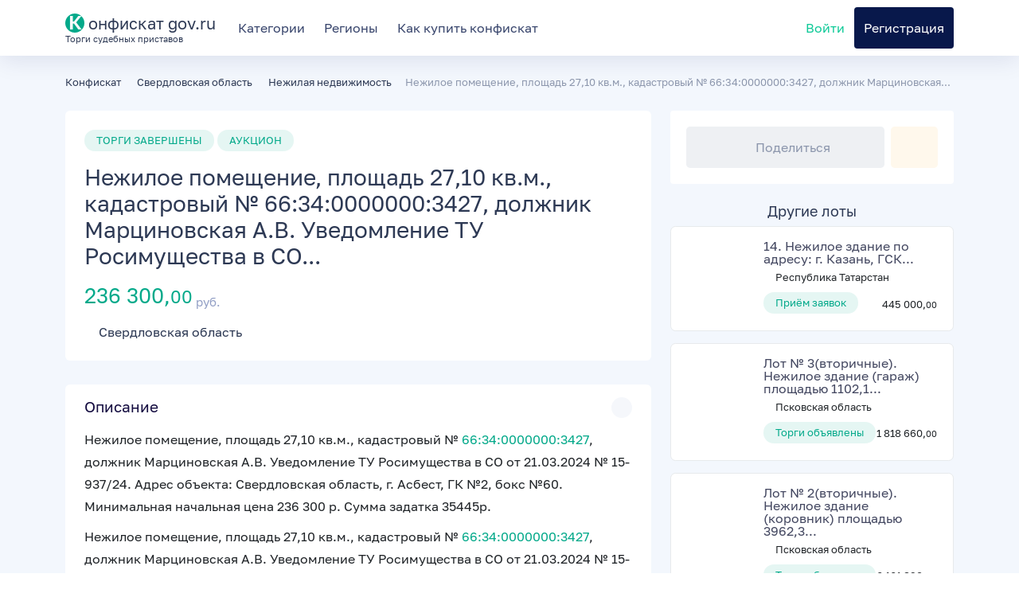

--- FILE ---
content_type: text/html;charset=UTF-8
request_url: https://data.killbot.ru/cn.php?url=aHR0cHM6Ly9rb25maXNrYXQtZ292LnJ1L3RvcmdpL25lemhpbG9lLXBvbWVzaGNoZW5pZS1wbG9zaGNoYWQtMjctMTAta3YtbS1rYWRhc3Ryb3Z5eS02Ni0zNA==&r=&png=76&raf=57&lv=33050&id=MzMwNTA=&p=My4xNy4xODUuNTU=&rr=1768961528356&u=eyJDIjp7Im1heFRvdWNoUG9pbnRzIjowLCJCIjpmYWxzZX0sIkQiOnsidmVuZG9yIjoiR29vZ2xlIEluYy4iLCJBIjoiR29vZ2xlIFN3aWZ0U2hhZGVyIiwiQTEiOiJHb29nbGUgU3dpZnRTaGFkZXIifSwiaCI6eyJtIjozMiwibCI6ODE5MiwibyI6MjU2LCJpIjo4MTkyLCJqIjoxNiwicyI6eyIwIjo4MTkyLCIxIjo4MTkyfX0sInBsdWdpbnMiOm51bGwsImciOnsidGltZVpvbmUiOiJVVEMiLCJsb2NhbGUiOiJlbi1VUyJ9LCJ1Ijp7ImpzSGVhcFNpemVMaW1pdCI6NjYyMDAwMDAwfSwidiI6MX0=&g=iVBORw0KGgoAAAANSUhEUgAAAIAAAABACAYAAADS1n9%2FAAAENUlEQVR4Xu3UhVIUUBTG8e0Ouru7O59IEVQQDDBAQEXFBgN2l1JABVSwUSRt6SVVlLAwQCycOecxzrkz9wG%2B%2F%2FzuFQoEgnWhUCjgS7aBkAFQfgAikQgA1OsnBXzoFBjaWIW%2FvlgsBgB1ugk663mpYDijGgFIJBIAUKs1cxZCBUY2GRCAVCoFADWacULzeepophEByGQyAGBSj3EVQgXGskwIQC6XAwCjapTQfJ46vrkGASgUCgBgUI5wFUIFzFtqEYBSqQQA1YphQvN56sTWOgSgUqkAQJV8iKsQKjCZXY8A1Go1ALggGyQ0n6dO5TQgAI1GAwDOS19xFUIFprddRABarRYAnJO8JDSfp87kXkIAOp0OAJwVv%2BAqhArM5jUiAL1eDwAqRc8Jzeepr7c3IQALCwsAUCF8xlUIFXizoxkBWFpaAoAzgqeE5vPUtzsvIwArKysAcHr9CVchVGBu1xUEYG1tDQBO%2FXtMaD5PfZd%2FFQHY2NgAgJN%2FB7gKoQLvC1oQgK2tLQA48aef0HyeOr%2B7FQHY2dkBgOO%2F%2B7gKoQILe9oQgL29PQA49quX0Hyeurj3GgJwcHAAAOVrPVyFUIGlfdcRgKOjIwA4%2BrOb0Hye%2BqHwBgJwcnICAEdWH3EVQgU%2BFrUjAGdnZwBweKWL0Hye%2Bml%2FBwJwcXEBAGU%2FHnIVQgU%2BF99EAK6urgDg0PcHhObz1C8ltxCAm5sbADj4rZOrECqwXHobAbi7uwOAA1%2FvE5rPU78euIMAPDw8AEDp8j2uQqjAt4N3EYCnpycAKPlyl9B8nvr90D0E4OXlBQCKP9%2FhKoQK%2FCi7jwC8vb0BwP5PtwnN56krhzsRgI%2BPDwAo%2BniLqxAqsHrkAQLw9fUFAIUfbhKaz1N%2FHn2IAPz8%2FADAvqUOrkKowFp5FwLw9%2FcHAHsX2wnN56m%2Fjj1CAAEBAQBgz8INrkKowO%2Fj3QggMDAQAOyev05oPk%2F9c6IHAQQFBQGAgvfXuAqhAn9P9iKA4OBgAJD%2Fro3QfJ7671QfAggJCQEAu%2BZauQqhAuun%2BxFAaGgoANj5toXQfJ4qODOAAMLCwgDAjjdXuQqhAsKKxwggPDwcAGx%2FfYXQfJ4qqnyCACIiIgBA3uxlrkKogPjsUwQQGRkJAHJnmgnN56mSc88QQFRUFADYNt3EVQgVkJ5%2FjgCio6MBQM5UI6H5PFV24QUCiImJAQDZk5e4CqEC8qqXCCA2NhYAbJ24SGg%2BT1VUv0IAcXFxAGCLuYGrECqgNAwigPj4eACwebye0HyeqjIOIYCEhAQAkDVWx1UIFVCbhhFAYmIiAMgcrSU0n6dqakYQQFJSEgDYNFLDVQgV0NaOIoDk5GQAkDFsIjSfp%2BrqxhBASkoKANg4ZOQqhAro68cRQGpqKgDYMGggNJ%2BnWjSYEUBaWhoA4Eu0QXp6OgMg%2FAD%2BA8NKSfB4tp8SAAAAAElFTkSuQmCC&c=17689615267216250&ng=0
body_size: 241
content:
{"bot":false,"fraud":false,"l":true,"bl":false,"wl":false,"tm":"1","vpn":0,"net_id":4160945137,"capt":false,"d":false,"os":"Mac OS X","snsht":495876374,"snsht_d":3152922219,"sess":"17689615267216250","UserID":"151441428662410990","ip":"3.17.185.55","t":true,"net_t":"mob","sc":true,"cv":"e4ebafd0baa5b11bc3dcc0dcb9353ab7","metr":"81647599"}

--- FILE ---
content_type: text/html; charset=UTF-8
request_url: https://konfiskat-gov.ru/torgi/nezhiloe-pomeshchenie-ploshchad-27-10-kv-m-kadastrovyy-66-34
body_size: 12921
content:
<!DOCTYPE html>
<html lang="ru-RU">
	<head>
		<meta charset="utf-8">
        <meta name="viewport" content="width=device-width, initial-scale=1">
		<meta name="format-detection" content="telephone=no" />
        <!-- CSRF Token -->
        <meta name="csrf-token" content="IwYm5oKkMQU2iXziTLTKnVkg8zLvbUk6hx3momHg">

        <title>Нежилое помещение, площадь 27,10 кв.м., кадастровый № 66:34:0000000:3427, должник Марциновская</title>        

        <meta name="description" content="Нежилое помещение, площадь 27,10 кв.м., кадастровый № 66:34:0000000:3427, должник Марциновская. Свердловская область" />

                
        <meta http-equiv="X-UA-Compatible" content="IE=edge" />
        <!--begin::Fonts -->
        <link rel="preload" as="style" href="https://konfiskat-gov.ru/fonts/Golos-Text/needed.css" onload="this.onload=null;this.rel='stylesheet'">
        <noscript><link rel="stylesheet" href="https://konfiskat-gov.ru/fonts/Golos-Text/needed.css"></noscript>
        <link rel="preload" as="font" href="https://konfiskat-gov.ru/fonts/Golos-Text/Golos-Text_Regular.woff2" crossorigin>
        <link rel="preload" as="font" href="https://konfiskat-gov.ru/fonts/Golos-Text/Golos-Text_DemiBold.woff2" crossorigin>
         <!--end::Fonts -->
         <meta property="og:title" content="Нежилое помещение, площадь 27,10 кв.м., кадастровый № 66:34:0000000:3427, должник Марциновская" />
<meta property="og:description" content="Нежилое помещение, площадь 27,10 кв.м., кадастровый № 66:34:0000000:3427, должник Марциновская. Свердловская область" />
<meta property="og:type" content="article"/>
<meta property="og:url" content="https://konfiskat-gov.ru/torgi/nezhiloe-pomeshchenie-ploshchad-27-10-kv-m-kadastrovyy-66-34"/>
<meta property="og:image" content="https://konfiskat-gov.ru/img/607c8b8ed4b9bc5b4f9487ff37591bef.jpg"/>

         <!-- App favicon -->
         <link rel="mask-icon" href="/images/favicon.svg" color="#000000">
         <link rel="icon" type="image/svg+xml" href="/images/favicon.svg" >
         <!-- Global Styles -->
         <!-- Custom CSS -->
        <link href="/assets/css/styles.css?v=1" rel="stylesheet">
		<!-- Custom Color Option -->
        <link href="/assets/css/colors.css" rel="stylesheet">

        <link href="/css/app.css?id=2251662677ff7a6d4d76" rel="stylesheet">
        
        
        <link rel="preconnect" href="https://mc.yandex.ru">
        <!-- Page Styles -->
        <link href="/css/pages/lot.css?id=3e4d6e84a9fc1ae4d3f9" rel="stylesheet">
		
            <!-- Yandex.RTB -->
    <script>window.yaContextCb=window.yaContextCb||[]</script>
    <script src="https://yandex.ru/ads/system/context.js" async></script>
		
    </head>
	
    
    <body class="oceangreen-skin">


    
	
		
        <!-- ============================================================== -->
        <!-- Main wrapper - style you can find in pages.scss -->
        <!-- ============================================================== -->
        <div id="main-wrapper">
		
            <!-- ============================================================== -->
            <!-- Top header  -->
            <!-- ============================================================== -->
            <!-- Start Navigation -->
			<div class="header header-light head-shadow">
				<div class="container">
					<nav id="navigation" class="navigation navigation-landscape d-flex">

						<div class="d-flex h-100 align-items-center align-to-left font-20 me-3 text-black">
							<a class="no-hover" href="/">
								<div class="d-flex align-items-center h-100">
									
									<span>
										<span class="d-inline-block circle bg-lightgreen text-light title-letter me-0">К</span>
									 	онфискат gov.ru
									</span>
								</div>
								<div class="font-11 mt-n-3 d-block">
									Торги судебных приставов
								</div>
							</a>
							<div class="nav-toggle"></div>
						</div>

						<div class="nav-menus-wrapper flex-grow-1" style="transition-property: none;">
							<ul class="nav-menu d-lg-flex align-to-left align-items-center">
								
								<li class=""><a class="" href="https://konfiskat-gov.ru/%D0%BA%D0%B0%D1%82%D0%B5%D0%B3%D0%BE%D1%80%D0%B8%D0%B8">Категории</a></li>
								<li class=""><a class="" href="https://konfiskat-gov.ru/%D1%80%D0%B5%D0%B3%D0%B8%D0%BE%D0%BD%D1%8B">Регионы</a></li>
									
								<li class=""><a class="btn-call-to-act-buy-instruction" href="javascript:void(0);">Как купить конфискат</a></li>
	
							</ul>
							
							<ul class="nav-menu nav-menu-social align-to-right d-lg-flex align-items-center">
								
																
								<li class="">
									<a href="#login-modal" data-bs-toggle="modal" data-bs-target="#login-modal" class="text-success">
										<i class="fas fa-user-circle mr-2"></i>Войти</a>
								</li>

								<li class="add-listing py-2 py-lg-3">
									<a href="#register-modal" data-bs-toggle="modal" data-bs-target="#register-modal">Регистрация</a>
								</li>		
															</ul>
						</div>
					</nav>
				</div>

			</div>
			<!-- End Navigation -->
			<div class="clearfix"></div>
			<!-- ============================================================== -->
			<!-- Top header  -->
			<!-- ============================================================== -->
			<!-- begin:: Content -->
                 

			

            

<section class="gray-simple pt-4">
    <div class="container">

        
        <div class="row mb-3">
            <div class="col text-muted font-size-08rem">
                <ol class="list-inline" itemscope itemtype="https://schema.org/BreadcrumbList">
                    <li class="list-inline-item d-inline px-0 mx-0" itemprop="itemListElement" itemscope itemtype="http://schema.org/ListItem">
                        <a href="https://konfiskat-gov.ru" itemprop="item"><span itemprop="name">Конфискат</span></a>
                        <meta itemprop="position" content="1" />
                    </li> 

                    
                        

                        <li class="list-inline-item d-inline px-0 mx-0" itemprop="itemListElement" itemscope itemtype="http://schema.org/ListItem">
                            <a href="https://konfiskat-gov.ru/%D1%81%D0%B2%D0%B5%D1%80%D0%B4%D0%BB%D0%BE%D0%B2%D1%81%D0%BA%D0%B0%D1%8F-%D0%BE%D0%B1%D0%BB%D0%B0%D1%81%D1%82%D1%8C" itemprop="item"><i class="ti-angle-right font-10 mx-1"></i> <span itemprop="name">Свердловская область</span></a>
                            <meta itemprop="position" content="2" />
                        </li>
                    
                    
                        
                        
                        <li class="list-inline-item d-inline px-0 mx-0" itemprop="itemListElement" itemscope itemtype="http://schema.org/ListItem">
                            <a href="https://konfiskat-gov.ru/%D1%81%D0%B2%D0%B5%D1%80%D0%B4%D0%BB%D0%BE%D0%B2%D1%81%D0%BA%D0%B0%D1%8F-%D0%BE%D0%B1%D0%BB%D0%B0%D1%81%D1%82%D1%8C/%D0%BA%D0%BE%D0%BC%D0%BC%D0%B5%D1%80%D1%87%D0%B5%D1%81%D0%BA%D0%B0%D1%8F-%D0%BD%D0%B5%D0%B4%D0%B2%D0%B8%D0%B6%D0%B8%D0%BC%D0%BE%D1%81%D1%82%D1%8C" itemprop="item"><i class="ti-angle-right font-10 mx-1"></i> <span itemprop="name">Нежилая недвижимость</span></a>
                            <meta itemprop="position" content="3" />

                        </li>

                         
                
                    
                    
                    <li class="list-inline-item d-inline px-0 mx-0" itemprop="itemListElement" itemscope itemtype="http://schema.org/ListItem">
                        <i class="ti-angle-right font-10 mx-1"></i><span itemprop="name">Нежилое помещение, площадь 27,10 кв.м., кадастровый № 66:34:0000000:3427, должник Марциновская...</span>
                        <link itemprop="url" href="https://konfiskat-gov.ru/torgi/nezhiloe-pomeshchenie-ploshchad-27-10-kv-m-kadastrovyy-66-34">
                        <meta itemprop="position" content="4" />
                    </li> 

                </ol>
            </div>
        </div>

        <div class="row">
            
            <div class="col-lg-8 col-md-12 col-sm-12">
                <div class="property_block_wrap style-2 p-4">
                    <div>
                        <div class="property_types_vlix sale">ТОРГИ ЗАВЕРШЕНЫ</div>
                        <div class="property_types_vlix sale ml-2">АУКЦИОН</div>

                        <h1 class="h3 mt-3">Нежилое помещение, площадь 27,10 кв.м., кадастровый № 66:34:0000000:3427, должник Марциновская А.В. Уведомление ТУ Росимущества в СО...</h1>
                        <h2 class="prt-price-fix text-lightgreen my-3">236 300,<small>00<i class='la la-rub'></i></small><sub> руб.</sub></h2>
                        
                        <span><i class="ti-location-pin me-1"></i> <a href="https://konfiskat-gov.ru/%D1%81%D0%B2%D0%B5%D1%80%D0%B4%D0%BB%D0%BE%D0%B2%D1%81%D0%BA%D0%B0%D1%8F-%D0%BE%D0%B1%D0%BB%D0%B0%D1%81%D1%82%D1%8C">Свердловская область</a></span>                    </div>
                </div>
                
                <div class="like_share_wrap b-0 d-lg-none">
                    <div class="d-flex justify-content-between">
                            <button href="#" class="btn btn-secondary rounded-3 w-100 js-share-link " tabindex="0" data-url="https://konfiskat-gov.ru/torgi/nezhiloe-pomeshchenie-ploshchad-27-10-kv-m-kadastrovyy-66-34"><i class="fas fa-share me-2"></i>Поделиться</button>

                            <button data-lot-id="995402" href="#" class="ms-2 btn btn-icon btn-secondary bg-light-warning rounded-3  js-swal-register-to-favourite">
                                <i class="far fa-heart"></i>

                            </button>

                    </div>
                </div>


                <div class="property_block_wrap style-2">
                    <div class="property_block_wrap_header">
                        <a data-bs-toggle="collapse" data-parent="#dsrp" data-bs-target="#clTwo" aria-controls="clTwo" href="javascript:void(0);" aria-expanded="true">
                            <h4 class="property_block_title">Описание</h4>
                        </a>
                    </div>
                    <div id="clTwo" class="panel-collapse collapse show" aria-expanded="true">
                        <div class="block-body">
                                                        <p>Нежилое помещение, площадь 27,10 кв.м., кадастровый № <a href="#" data-kadnumber="99540266-34-0000000-3427" data-lotid="995402" class="text-lightgreen text-nowrap show-lot-kadastrinfo" target="_blank" rel="nofollow">66:34:0000000:3427</a>, должник Марциновская А.В. Уведомление ТУ Росимущества в СО от 21.03.2024 № 15-937/24. Адрес объекта: Свердловская область, г. Асбест, ГК №2, бокс №60. Минимальная начальная цена 236 300 р. Сумма задатка 35445р.</p>
                            <p>Нежилое помещение, площадь 27,10 кв.м., кадастровый № <a href="#" data-kadnumber="99540266-34-0000000-3427" data-lotid="995402" class="text-lightgreen text-nowrap show-lot-kadastrinfo" target="_blank" rel="nofollow">66:34:0000000:3427</a>, должник Марциновская А.В. Уведомление ТУ Росимущества в СО от 21.03.2024 № 15-937/24. Адрес объекта: Свердловская область, г. Асбест, ГК №2, бокс №60. Минимальная начальная цена 236 300 р. Сумма задатка 35445р. Местонахождение: обл Свердловская, г.о. Асбестовский, г Асбест. Кадастровый номер: <a href="#" data-kadnumber="99540266-34-0000000-3427" data-lotid="995402" class="text-lightgreen text-nowrap show-lot-kadastrinfo" target="_blank" rel="nofollow">66:34:0000000:3427</a> Основание продажи: Постановление судебного пристава – исполнителя о передаче имущества на торги. Собственник имущества: Марциновская А.В.</p>
                            
                            
                            <div class="row mt-3">
                                                                <div class="col-6 col-md-3 text-nowrap">
                                    <label class="text-muted">Прием заявок c</label>
                                    <div><i class="far fa-clock"></i> 02.06.2024&nbsp;<small>10:00</small>
                                    </div>
                                </div>       
                                                         

                                                                <div class="col-6 col-md-3 text-nowrap">
                                    <label class="text-muted">Прием заявок до</label>
                                    <div><i class="far fa-clock"></i> 08.07.2024&nbsp;<small>22:00</small>
                                    </div>
                                </div>                  
                                              
                                
                                                                <div class="col-6 col-md-3 text-nowrap">
                                    <label class="text-muted">Проведение торгов</label>
                                    <div><i class="far fa-clock"></i> 11.07.2024&nbsp;<small>10:00</small></div>
                                </div>
                                
                                

                            </div>



                        </div>
                    </div>
                </div>

                

                                <div class="property_block_wrap style-2">
                    <div class="property_block_wrap_header">
                        <a data-bs-toggle="collapse" data-parent="#features" data-bs-target="#clOne" aria-controls="clOne" href="javascript:void(0);" aria-expanded="false">
                            <h4 class="property_block_title">Кадастровые данные</h4>
                        </a>
                    </div>
                    <div id="clOne" class="panel-collapse collapse show" aria-labelledby="clOne" aria-expanded="true">
                        <div class="block-body px-2 px-md-4">

                             
                            
                                                                    <div class="btn btn-success-light py-2 mb-3 btn-md-w-100 kadinfo-orderbtn kadinfo-orderbtn0"  style="" onclick="kadInfoShop.showShopWindow('995402','66:34:0000000:3427',0);  return false;"><i class="ti-files me-2"></i>Отчёт по к/н 66:34:0000000:3427</div>
                                                            
                                                            <div class="kadinfodiv kadinfodiv0" style="">
                                    <table class="w-100 table table-striped table-bordered table-kadinfo">
    <tbody>
                <tr>
            <th colspan="2" class="py-3 text-center font-normal font-size-1rem">Общая информация</th>
        </tr>
                <tr>
            <td>Кадастровый номер</td>
            <td>66:34:0000000:3427</td>
        </tr>
                                            </tbody>
</table>

<div class="btn btn-success-light py-2 btn-md-w-100" onclick="kadInfoShop.showShopWindow('995402','66:34:0000000:3427',0);  return false;"><i class="ti-files me-2"></i>Отчёт по к/н 66:34:0000000:3427</div>

                                </div>
                                                    </div>
                    </div>
                </div>
                
                <div class="property_block_wrap style-2">
                    <div class="property_block_wrap_header">
                        <a data-bs-toggle="collapse" data-parent="#amen" data-bs-target="#clThree" aria-controls="clThree" href="javascript:void(0);" aria-expanded="true">
                            <h4 class="property_block_title">Организатор</h4>
                        </a>
                    </div>
                    <div id="clThree" class="panel-collapse collapse show" aria-expanded="true">
                        <div class="block-body">
                                                                                       
                                <div class="row">
                                                                            <div class="col-12 pt-3">
                                            <label class="text-muted">Наименование / ФИО</label>
                                            <div>ОБЩЕСТВО С ОГРАНИЧЕННОЙ ОТВЕТСТВЕННОСТЬЮ АМК</div>
                                        </div>
                                    
                                                                            <div class="col-12 pt-3">
                                            <label class="text-muted">Полное наименование</label>
                                            <div>ОБЩЕСТВО С ОГРАНИЧЕННОЙ ОТВЕТСТВЕННОСТЬЮ АМК</div>
                                        </div>
                                    
                                                                            <div class="col col-md-6 pt-3">
                                            <label class="text-muted">ИНН</label>
                                            <div class="text-lightgreen text-nowrap">
                                                <i class="ti-info-alt"></i> <a href="#"  data-number="6671019762"  class="text-lightgreen text-nowrap show-inninfo" target="_blank" rel="nofollow">6671019762</a>
                                            </div>  
                                        </div>
                                    
                                                                            <div class="col col-md-6 pt-3">
                                            <label class="text-muted">ОГРН</label>
                                            <div class="text-lightgreen text-nowrap">
                                                <i class="ti-info-alt"></i> <a href="#"  data-number="1156658056818"  class="text-lightgreen text-nowrap show-ogrninfo" target="_blank" rel="nofollow">1156658056818</a>  
                                            </div>
                                        </div>
                                    
                                    

                                                                            <div class="col col-md-6 pt-3">
                                            <label class="text-muted">Контактный телефон</label>
                                            <div class="text-lightgreen">
                                                                                                    <span data-toggle="kt-tooltip" data-original-title="Только для Премиум тарифа">
                                                        <i class="ti-lock"></i> 
                                                        +7 (░░░) ░░░-░░-░░
                                                    </span>    
                                                    
                                            </div>                        
                                        </div>
                                    

                                                                            <div class="col col-md-6 pt-3">
                                            <label class="text-muted">Контактный телефон (доп.)</label>
                                            <div class="text-lightgreen">
                                                                                                    <span data-toggle="kt-tooltip" data-original-title="Только для Премиум тарифа">
                                                        <i class="ti-lock"></i>
                                                        +7 (░░░) ░░░-░░-░░    
                                                    </span>    
                                                 
                                            </div>
                                        </div>
                                    
                                                                            <div class="col col-md-6 pt-3">
                                            <label class="text-muted">E-mail</label>
                                            <div class="text-lightgreen">
                                                                                                    <span class="text-lightgreen" data-toggle="kt-tooltip" data-original-title="Только для Премиум тарифа">
                                                    <i class="ti-lock"></i> ░░░-░░░░@░░░░.░░    
                                                    </span>    
                                                                                            </div>
                                        </div>
                                    
                                    
                                                                            <div class="col col-md-6 pt-3">
                                            <label class="text-muted">Контактное лицо</label>
                                            <div>Дмитриев Максим Александрович</div>
                                        </div>
                                    
                                </div>
                            
                        </div>
                    </div>
                </div>

                
                                
                <div class="property_block_wrap style-2">
                    <div class="property_block_wrap_header">
                        <a data-bs-toggle="collapse" data-parent="#clSev" data-bs-target="#clSev" aria-controls="clOne" href="javascript:void(0);" aria-expanded="true" class="collapsed">
                            <h4 class="property_block_title">Фотографии</h4>
                        </a>
                    </div>
                    <div id="clSev" class="panel-collapse collapse show" aria-expanded="true">
                        <div class="block-body pe-2">


                            <ul class="ps-0">
                                
                                                                        <li class="d-inline-block pb-2 me-md-2">
                                    <a href="/img/607c8b8ed4b9bc5b4f9487ff37591bef.jpg?w=900&amp;fit=crop&amp;fm=jpg&amp;q=60&amp;border=10%2C3000%2Coverlay&amp;wm=0&amp;s=740cabfd1b9280f12c55e444b8f8b0bc" class="mfp-gallery">
                                        <picture class="img-fluid mx-auto" data-title="Фотографии из торгов №0" data-remote="/img/607c8b8ed4b9bc5b4f9487ff37591bef.jpg?w=900&amp;fit=crop&amp;fm=jpg&amp;q=60&amp;border=10%2C3000%2Coverlay&amp;wm=0&amp;s=740cabfd1b9280f12c55e444b8f8b0bc">
                                            <source type="image/webp" data-srcset="/img/607c8b8ed4b9bc5b4f9487ff37591bef.jpg?w=100&amp;h=100&amp;fit=crop&amp;fm=webp&amp;s=0403157bd266cfd3ef2391a8f5da2a29" />
                                            <source type="image/jpeg" data-srcset="/img/607c8b8ed4b9bc5b4f9487ff37591bef.jpg?w=100&amp;h=100&amp;fit=crop&amp;fm=jpg&amp;q=60&amp;s=823323832d885b639d2c5edcc7b1648b" />
                                            <img class="js-thumb blur-up lazyload photo-thumb" src="https://konfiskat-gov.ru/images/thumb-white-20px.png" data-src="/img/607c8b8ed4b9bc5b4f9487ff37591bef.jpg?w=100&amp;h=100&amp;fit=crop&amp;fm=jpg&amp;s=3f2f7cfadc7b3d0c834193a83bc50205" alt="Нежилое помещение, площадь 27,10 кв.м., кадастровый № 66:34:0000000:3427, должник Марциновская..." />
                                        </picture>
                                    </a>
                                    </li>
                                                                    
                            </ul>
                        </div>
                    </div>
                </div>
                                <!-- блок фото - конец -->

                                <!-- блок документов - начало -->
                <div class="property_block_wrap style-2">
                    <div class="property_block_wrap_header">
                        <a data-bs-toggle="collapse" data-parent="#nearby" data-bs-target="#clNine" aria-controls="clNine" href="javascript:void(0);" aria-expanded="true">
                            <h4 class="property_block_title">Документы</h4>
                        </a>
                    </div>
                    <div id="clNine" class="panel-collapse collapse show" aria-expanded="true">
                        <div class="block-body">
                            
                            
                            <div class="nearby-wrap">
                                <div class="neary_section_list">
                                                                                                                                                <div class="neary_section">
                                        <div class="neary_section_first">
                                            <span>
                                                <i class="ti-file me-2 text-warning"></i>
                                            </span>
                                            <a href="https://torgi.gov.ru/new/file-store/v1/6656128591bdeb26af88636c" rel='nofollow noopener' target="_blank" class="text-lightgreen">15-937.pdf</a>
                                        </div>
                                    </div>
                                                                                                                                                                                    <div class="neary_section">
                                        <div class="neary_section_first">
                                            <span>
                                                <i class="ti-file me-2 text-warning"></i>
                                            </span>
                                            <a href="https://torgi.gov.ru/new/file-store/v1/66583cba1f6a7b59bc4813eb" rel='nofollow noopener' target="_blank" class="text-lightgreen">Договор АМК проект.docx</a>
                                        </div>
                                    </div>
                                                                                                                                                                                    <div class="neary_section">
                                        <div class="neary_section_first">
                                            <span>
                                                <i class="ti-file me-2 text-warning"></i>
                                            </span>
                                            <a href="https://torgi.gov.ru/new/file-store/v1/66583cba1f6a7b59bc4813ee" rel='nofollow noopener' target="_blank" class="text-lightgreen">Заявление на участие в торгах и анкета АМК.docx</a>
                                        </div>
                                    </div>
                                                                                                                                                                                    <div class="neary_section">
                                        <div class="neary_section_first">
                                            <span>
                                                <i class="ti-file me-2 text-warning"></i>
                                            </span>
                                            <a href="https://torgi.gov.ru/new/file-store/v1/66583cba7e09c85a3425fafb" rel='nofollow noopener' target="_blank" class="text-lightgreen">Извещение ФЗ 229 май 24.docx</a>
                                        </div>
                                    </div>
                                                                                                                                                                                    <div class="neary_section">
                                        <div class="neary_section_first">
                                            <span>
                                                <i class="ti-file me-2 text-warning"></i>
                                            </span>
                                            <a href="https://torgi.gov.ru/new/file-store/v1/66583cba9adbf147f24714fb" rel='nofollow noopener' target="_blank" class="text-lightgreen">Опросный лист АМК.docx</a>
                                        </div>
                                    </div>
                                                                                                                                                                                    <div class="neary_section">
                                        <div class="neary_section_first">
                                            <span>
                                                <i class="ti-file me-2 text-warning"></i>
                                            </span>
                                            <a href="https://torgi.gov.ru/new/file-store/v1/66583cba1f6a7b59bc4813f2" rel='nofollow noopener' target="_blank" class="text-lightgreen">Поручение 25 апреля.pdf</a>
                                        </div>
                                    </div>
                                                                                                                                                                                    <div class="neary_section">
                                        <div class="neary_section_first">
                                            <span>
                                                <i class="ti-file me-2 text-warning"></i>
                                            </span>
                                            <a href="https://torgi.gov.ru/new/file-store/v1/66583cba7e09c85a3425fafe" rel='nofollow noopener' target="_blank" class="text-lightgreen">Правила проведения аукциона АМК.docx</a>
                                        </div>
                                    </div>
                                                                                                        </div>
                            </div>

                        </div>
                    </div>
                </div>
                <!-- блок документов - конец -->
                                <!-- Single Write a Review -->
                <div class="property_block_wrap style-2">
                    <div class="property_block_wrap_header">
                        <a data-bs-toggle="collapse" data-parent="#comment" data-bs-target="#clTen" aria-controls="clTen" href="javascript:void(0);" aria-expanded="false" class="collapsed">
                            <h4 class="property_block_title">Задать вопрос по лоту</h4>
                        </a>
                    </div>
                    <div id="clTen" class="panel-collapse collapse" aria-expanded="true">
                        <div class="block-body">
                            <form class="simple-form lotquestionform">
                                <div class="row">
                                    <div class="col-lg-12 col-md-12 col-sm-12">
                                        <div class="form-group">
                                            <textarea name="text" required minlength="10" class="form-control ht-80" placeholder="Текст вопроса"></textarea>
                                        </div>
                                    </div>
                                    <div class="col-lg-12 col-md-12 col-sm-12">
                                        <div class="form-group">
                                            <input name="name" required type="text" class="form-control" placeholder="Ваше имя">
                                        </div>
                                    </div>
                                    <div class="col-lg-6 col-md-6 col-sm-12">
                                        <div class="form-group">
                                            <input name="email" type="email" required class="form-control" placeholder="Ваша почта">
                                        </div>
                                    </div>
                                    <div class="col-lg-6 col-md-6 col-sm-12">
                                        <div class="form-group">
                                            <input name="phone" type="text" class="form-control" placeholder="Ваш телефон (не обязятельно)">
                                        </div>
                                    </div>
                                    <div class="col-lg-12 col-md-12 col-sm-12">
                                        <div class="form-group">
                                            <button class="btn btn-info rounded" type="submit">Отправить</button>
                                        </div>
                                    </div>
                                </div>
                            </form>
                        </div>
                    </div>
                </div>

                <div>
                    <!-- Yandex.RTB R-A-13639339-1 -->
                    <div id="yandex_rtb_R-A-13639339-1"></div>
                    <script>
                    window.yaContextCb.push(() => {
                        Ya.Context.AdvManager.render({
                            "blockId": "R-A-13639339-1",
                            "renderTo": "yandex_rtb_R-A-13639339-1"
                        })
                    })
                    </script>
                </div>

            </div>
            <!-- property Sidebar -->
            <div class="col-lg-4 col-md-12 col-sm-12">
                <!-- Like And Share -->
                <div class="like_share_wrap b-0">
                    <div class="d-flex justify-content-between">
                            <button href="#" class="btn btn-secondary rounded-3 w-100 js-share-link " tabindex="0" data-url="https://konfiskat-gov.ru/torgi/nezhiloe-pomeshchenie-ploshchad-27-10-kv-m-kadastrovyy-66-34"><i class="fas fa-share me-2"></i>Поделиться</button>

                        	<button data-lot-id="995402" href="#" class="ms-2 btn btn-icon btn-secondary bg-light-warning rounded-3  js-swal-register-to-favourite">
                        		<i class="far fa-heart"></i>

                            </button>

                    </div>
                </div>

                
                
                <div class="details-sidebar mt-4">
                    
                    


                                        <!-- Featured Property -->
                    <div class="sidebar-widgets mt-4">
                       
                        <div class="sidebar_featured_property">
                        	<h4 class="text-center">Другие лоты</h4>
                                                        <!-- List Sibar Property -->
                            <div class="sides_list_property">
    <div class="sides_list_property_thumb">
                <a href="https://konfiskat-gov.ru/torgi/14-nezhiloe-zdanie-po-adresu-g-kazan-gsk-druzhba-4-garazh-128-kad">
            <img class="lazyload blur-up img-fluid" src="https://konfiskat-gov.ru/images/thumb-white-20px.png" data-src="/img/42234162ee73d7be78f5aca8a9d179c2.jpg?w=100&amp;h=100&amp;fit=crop&amp;fm=jpg&amp;s=6664d206ecb4beecd302756b9edcb5e3" alt="14. Нежилое здание по адресу: г. Казань, ГСК &quot;Дружба-4&quot;, гараж 128, кад. № 16:50:250209:622, площадь..." />
        </a>
            </div>
    <div class="sides_list_property_detail">
        <h4><a href="https://konfiskat-gov.ru/torgi/14-nezhiloe-zdanie-po-adresu-g-kazan-gsk-druzhba-4-garazh-128-kad" class="link-hidden text-word-break" target="_blank">14. Нежилое здание по адресу: г. Казань, ГСК...</a></h4>
                <span><i class="ti-location-pin"></i>
            Республика Татарстан
        </span>
                <div class="lists_property_price">
            <div class="lists_property_types">
                <div class="property_types_vlix sale">Приём заявок</div>
                
            </div>
            <div class="lists_property_price_value">
                <span class="h4">445 000,<small>00<i class='la la-rub'></i></small></span>
            </div>
        </div>
    </div>
</div>
                                                        <!-- List Sibar Property -->
                            <div class="sides_list_property">
    <div class="sides_list_property_thumb">
                <a href="https://konfiskat-gov.ru/torgi/lot-3-vtorichnye-nezhiloe-zdanie-garazh-ploshchadyu-1102-1-kv-m">
            <img class="lazyload blur-up img-fluid" src="https://konfiskat-gov.ru/images/thumb-white-20px.png" data-src="/img/3ebe8a384fb08041ff4be86797abe921.jpg?w=100&amp;h=100&amp;fit=crop&amp;fm=jpg&amp;s=9f1bcd192f7fce3eef5a0a61f9ba28bb" alt="Лот № 3(вторичные). Нежилое здание (гараж) площадью 1102,1 кв. м, кадастровый номер 60:14:0051205:90..." />
        </a>
            </div>
    <div class="sides_list_property_detail">
        <h4><a href="https://konfiskat-gov.ru/torgi/lot-3-vtorichnye-nezhiloe-zdanie-garazh-ploshchadyu-1102-1-kv-m" class="link-hidden text-word-break" target="_blank">Лот № 3(вторичные). Нежилое здание (гараж) площадью 1102,1...</a></h4>
                <span><i class="ti-location-pin"></i>
            Псковская область
        </span>
                <div class="lists_property_price">
            <div class="lists_property_types">
                <div class="property_types_vlix sale">Торги объявлены</div>
                
            </div>
            <div class="lists_property_price_value">
                <span class="h4">1 818 660,<small>00<i class='la la-rub'></i></small></span>
            </div>
        </div>
    </div>
</div>
                                                        <!-- List Sibar Property -->
                            <div class="sides_list_property">
    <div class="sides_list_property_thumb">
                <a href="https://konfiskat-gov.ru/torgi/lot-2-vtorichnye-nezhiloe-zdanie-korovnik-ploshchadyu-3962-3-kv-m">
            <img class="lazyload blur-up img-fluid" src="https://konfiskat-gov.ru/images/thumb-white-20px.png" data-src="/img/98ecb78f23aeef0d8b8d2930d41833aa.jpg?w=100&amp;h=100&amp;fit=crop&amp;fm=jpg&amp;s=6384341d8e036f4bc6fd8520d2888674" alt="Лот № 2(вторичные). Нежилое здание (коровник) площадью 3962,3 кв. м, кадастровый номер 60:05:0071902..." />
        </a>
            </div>
    <div class="sides_list_property_detail">
        <h4><a href="https://konfiskat-gov.ru/torgi/lot-2-vtorichnye-nezhiloe-zdanie-korovnik-ploshchadyu-3962-3-kv-m" class="link-hidden text-word-break" target="_blank">Лот № 2(вторичные). Нежилое здание (коровник) площадью 3962,3...</a></h4>
                <span><i class="ti-location-pin"></i>
            Псковская область
        </span>
                <div class="lists_property_price">
            <div class="lists_property_types">
                <div class="property_types_vlix sale">Торги объявлены</div>
                
            </div>
            <div class="lists_property_price_value">
                <span class="h4">6 161 820,<small>00<i class='la la-rub'></i></small></span>
            </div>
        </div>
    </div>
</div>
                                                        <!-- List Sibar Property -->
                            <div class="sides_list_property">
    <div class="sides_list_property_thumb">
                <a href="https://konfiskat-gov.ru/torgi/nezhiloe-pomeshchenie-obshch-pl-1711-5-kv-m-k-n-50-25-0060106-319">
            <img class="lazyload blur-up img-fluid" src="https://konfiskat-gov.ru/images/thumb-white-20px.png" data-src="/img/e684f97d2be728707111def489e55030.jpg?w=100&amp;h=100&amp;fit=crop&amp;fm=jpg&amp;s=40f1612fda8d150de51c989a5bca6589" alt="Нежилое помещение, общ. пл. 1711,5 кв.м., к/н: 50:25:0060106:319, адрес: МО, Шатурский р-н, п. Шатур..." />
        </a>
            </div>
    <div class="sides_list_property_detail">
        <h4><a href="https://konfiskat-gov.ru/torgi/nezhiloe-pomeshchenie-obshch-pl-1711-5-kv-m-k-n-50-25-0060106-319" class="link-hidden text-word-break" target="_blank">Нежилое помещение, общ. пл. 1711,5 кв.м., к/н: 50:25:0060106:319,...</a></h4>
                <span><i class="ti-location-pin"></i>
            Московская область
        </span>
                <div class="lists_property_price">
            <div class="lists_property_types">
                <div class="property_types_vlix sale">Приём заявок</div>
                
            </div>
            <div class="lists_property_price_value">
                <span class="h4">11 179 200,<small>00<i class='la la-rub'></i></small></span>
            </div>
        </div>
    </div>
</div>
                                                    </div>
                    </div>
                    
                                        <div class="single-widgets widget_tags">
                        <h4 class="title">Категории лота</h4>
                        <ul>
                                                        <li><a href="https://konfiskat-gov.ru/%D0%BA%D0%BE%D0%BC%D0%BC%D0%B5%D1%80%D1%87%D0%B5%D1%81%D0%BA%D0%B0%D1%8F-%D0%BD%D0%B5%D0%B4%D0%B2%D0%B8%D0%B6%D0%B8%D0%BC%D0%BE%D1%81%D1%82%D1%8C">Нежилая недвижимость</a></li>
                                                    </ul>
                    </div>
                                        


                    <div class="single-widgets widget_tags">
                        <h4 class="title">Ссылка на процедуру</h4>
                        
                            <span>
                                                                <a class="btn-success-light btn only-for-premium-link" data-title="Ссылка доступна только Премиум пользователям" data-text="" href="#"><img src="https://konfiskat-gov.ru/images/svg/gerb_yellow.svg" width="20px" height="20px" class="top-n-2 position-relative mr-1" /> Торги на ЭТП</a>        
                                            
                            </span>

                            
                        </ul>

                    </div>
                    
                </div>
            </div>
        </div>
    </div>
</section>
<!-- ============================ Property Detail End ================================== -->
<!-- begin:: Subheader -->
<div id="js-buylot2-slide-1" class="d-none">
    <div class="title">
        <div class="d-inline">
            <span class="text-muted h3">Понравился лот?</span><br class="d-sm-none" /><span class="ps-2 h3">Поможем выиграть!</span>
        </div>
    </div>
    <div class="html">
        <div class="h5">Мы оказываем услуги по <strong>полной организации участия в торгах</strong>: от сбора документов и подачи заявки до оформления имущества после победы в торгах.
        </div>

        <div class="btn btn-theme btn-sm-w-100 mx-0 d-sm-none swal-confirm-custom">Узнать стоимость &rarr;</div>

        <div class="row mt-4">
            <div class="col-12 col-sm-4 pt-3 pt-xl-0">
                <div class="text-center bg-light rounded-lg px-3 pt-3 pb-2 h-100">
                    <img class="d-block mx-auto" style="width: 5rem;" src="https://konfiskat-gov.ru/images/svg/lot-buy/call.svg">
                    <div class="h6 mt-3">Ваш личный менеджер
                        <ul class="list-style mt-3 fs-sm text-start text-muted">
                            <li class="mt-2">Опыт работы более 10 лет</li>
                            <li class="mt-2">Консультации по любым вопросам</li>
                            <li class="mt-2">Полное ведение участия в торгах</li>
                        </ul>
                    </div>
                </div>
            </div>					

            <div class="col-12 col-sm-4 pt-3 pt-xl-0">
                <div class="text-center bg-light rounded-lg px-3 pt-3 pb-2 h-100">
                    <img class="d-block mx-auto" style="width: 5rem;" src="https://konfiskat-gov.ru/images/svg/lot-buy/time-is-money.svg">
                    <div class="h6 mt-3">
                        Экономия денег и времени
                        <ul class="list-style mt-3 fs-sm text-start text-muted">
                            <li class="mt-2">Не требуется ЭЦП 
                                <i class="ti-help-alt text-lightgreen" data-toggle="tooltip" title="ЭЦП - электронно-цифровая подпись, используется для подписания документов на ЭТП"></i>
                                (экономите до 10.000 рублей)
                            </li>
                            <li class="mt-2">Не требуется регистрация на ЭТП
                                <i class="ti-help-alt text-lightgreen" data-toggle="tooltip" title="ЭТП - электронная торговая площадка, аккредитация на ЭТП требует корректно поданных документов и занимает до 72 часов"></i>
                                (занимает до 72 часов)
                            </li>
                        </ul>
                    </div>
                </div>
            </div>					
        

            <div class="col-12 col-sm-4 pt-3 pt-xl-0">
                <div class="text-center bg-light rounded-lg px-3 pt-3 pb-2 h-100">
                    <img class="d-block mx-auto" style="width: 5rem;" src="https://konfiskat-gov.ru/images/svg/lot-buy/diploma.svg">
                    <div class="h6 mt-3">Гарантия одобренной заявки
                        <ul class="list-style mt-3 fs-sm text-start text-muted">
                            <li class="mt-2">Сбор полного пакета необходимых документов</li>
                            <li class="mt-2">Корректно оформленная заявка</li>
                        </ul>
                    </div>
                </div>
            </div>					

        </div>

        <div class="mt-3 js-show-plan">
            <span class="text-lightgreen cursor-pointer fs-6">Поэтапный план работ <i class="ti-angle-down fs-6"></i></span>
        </div>

        <div class="js-plan-content" style="display: none;">
            <div class="text-start h6 mt-3">
                <ul class="list-unstyled">
                    <li class="pb-1"><i class="ti-check-box"></i> После заявки Вам выделяется личный менеджер</li>
                    <li class="pb-1"><i class="ti-check-box"></i> Менеджер изучает документацию торгов, рассказывает Вам о нюансах</li>
                    <li class="pb-1"><i class="ti-check-box"></i> Заключаем с Вами агентский договор на комплекс работ</li>
                    <li class="pb-1"><i class="ti-check-box"></i> Собираем пакет документов, оформляем и подаем заявку</li>
                    <li class="pb-1"><i class="ti-check-box"></i> Следим за изменениями, участвуем непосредственно в торгах</li>
                    <li class="pb-1"><i class="ti-check-box"></i> Оформляем документы по результатам торгов</li>
                </ul>
                <p>Менеджер будет держать Вас в курсе дела, при необходимости объясняя все рабочие моменты.</p>
            </div>
        </div>
    </div>
</div>

<div id="js-buylot2-slide-2" class="d-none">
    <div class="html">

        <div class="row">

            <div class="col-12 d-none d-sm-block">
                <span class="h3">Оформить заявку</span>
            </div>
        </div>

        <div class="row mt-3">

            <div class="col-12 px-0 mt-0 mt-sm-4">

                <div class="b-buylot-form h-100 bg-light px-3 ps-3 rounded-3 shadow">

                    <div class="h3 d-sm-none mb-3 pt-3">Оформить заявку</div>

                    <div class="pt-sm-4 text-muted">
                        После оформления заявки на участие с Вами свяжется личный менеджер, расскажет о всех нюансах торгов и стоимости участия.
                    </div>

                    <div class="text-start py-3">
                        <label>Ваше имя</label>
                        <input id="swal-name" class="form-control mb-3 mt-1" type="text" required="required">
                        <label>Телефон для связи</label>
                        <input id="swal-phone" class="form-control mb-3 mt-1 swal-phone" type="tel" required="required">
                        <label>Связаться через</label>
                        
                        <select class="form-control mb-3 mt-1" name="support-type-input" id="swal-contact-through">
                            <option value="1" selected="">Звонок</option>
                            <option value="2">WhatsApp</option>
                            <option value="3">Telegram</option>
                            <option value="4">Viber</option>
                        </select>

                        <label>Ваш e-mail (необязательно)</label>
                        <input id="swal-email" class="form-control mt-1" type="email">
                    </div>

                </div>
            </div>
        </div>

    </div>
</div>

            <!-- end:: Content -->
			
            <!-- begin:: Footer -->

            <!-- ============================ Footer Start ================================== -->
<footer class="dark-footer skin-dark-footer">
    <div>
        <div class="container">
            <div class="row justify-content-between">
                <div class="col-12 col-sm-4 col-lg-5">
                    <div class="footer-widget">
                        <div class="footer-add pe-md-5">
                            <div class="h3 text-white">Konfiskat-Gov.ru
                                <span class="h6 kt-label-font-color-1">2026©</span>
                            </div>
                            <span class="h6">Торги арестованного имущества и торги имущества, конфискованного Федеральной службой Судебных Приставов.</span>
                        </div>
                    </div>
                </div>
                <div class="col-12 col-sm-4">
                    <div class="footer-widget">
                        <ul class="footer-menu">
                            <li class="mt-1"><a href="#" class="js-modal-support">Поддержка пользователей</a></li>
                            <li><a href="#" onclick="return false" class="js-modal-contacts">Рекламодателям</a></li>
                            <li><a href="https://konfiskat-gov.ru/privacy" rel="nofollow">Политика обработки данных</a></li>
                            <li><a href="https://konfiskat-gov.ru/payment-rules">Правила оплаты и возврата</a></li>
                            
                        </ul>
                    </div>
                </div>
                <div class="col-12 col-sm-4 col-lg-3">
                    <div class="footer-widget">
                        <div class="h5 text-sm-end">Принимаем к оплате</div>
                        <div class="row align-items-center mt-3">
                            <div class="col-3 d-none d-xl-flex">
                            </div>
                            <div class="col-3 col-sm-4 col-xl-3 px-3">
                                <img class="lazyload" src="https://konfiskat-gov.ru/images/thumb-white-20px.png" data-src="https://konfiskat-gov.ru/images/svg/visa_white.svg" width="100%" height="100%" alt="VISA" />
                            </div>
                            <div class="col-3 col-sm-4 col-xl-3 px-3">
                                <img class="lazyload" src="https://konfiskat-gov.ru/images/thumb-white-20px.png" data-src="https://konfiskat-gov.ru/images/svg/mastercard.svg" width="100%" height="100%" alt="MasterCard" />
                            </div>
                            <div class="col-3 col-sm-4 col-xl-3 px-3">
                                <img class="lazyload" src="https://konfiskat-gov.ru/images/thumb-white-20px.png" data-src="https://konfiskat-gov.ru/images/svg/mir.svg" width="100%" height="100%" alt="МИР" />
                            </div>
                        </div>
                    </div>
                </div>
            </div>
        </div>
    </div>
    <div class="footer-bottom">

    </div>
</footer>
<!-- ============================ Footer End ================================== -->
<!-- Log In Modal -->
<div class="modal fade" id="login-modal" tabindex="-1" role="dialog" aria-labelledby="registermodal" aria-hidden="true">
    <div class="modal-dialog modal-dialog-centered login-pop-form" role="document">
        <div class="modal-content" id="registermodal">
            <span class="mod-close" data-bs-dismiss="modal" aria-hidden="true"><i class="ti-close"></i></span>
            <div class="modal-body">
                <h4 class="modal-header-title">Вход</h4>
                <div class="login-form">
                    <form method="POST" id="login-form-modal" action="https://konfiskat-gov.ru/login">
                        <input type="hidden" name="_token" value="IwYm5oKkMQU2iXziTLTKnVkg8zLvbUk6hx3momHg">                        <div class="form-group">
                            <label>Email</label>
                            <div class="input-with-icon">
                                <input type="text" class="form-control" type="email" name="email" placeholder="E-mail" required>
                                <i class="ti-user"></i>
                                <span class="invalid-feedback d-block" id="login-email-error" role="alert">
                                    
                                </span>
                            </div>
                        </div>
                        <div class="form-group">
                            <label>Пароль</label>
                            <div class="input-with-icon">
                                <input type="password" class="form-control" pattern=".{4,}" title="Длина пароля не менее 8 символов" name="password" placeholder="Пароль" required autocomplete="current-password">
                                <i class="ti-unlock"></i>
                            </div>
                        </div>
                        <div class="form-group">
                            <button type="submit" class="btn btn-md full-width btn-theme-light-2 rounded">Войти</button>
                        </div>
                    </form>
                </div>
                <div class="text-center">
                    <p class="mt-5"><a href="https://konfiskat-gov.ru/password/reset">Забыли пароль?</a></p>
                </div>
            </div>
        </div>
    </div>
</div>
<!-- End Modal -->
<!-- Log In Modal -->
<div class="modal fade" id="register-modal" tabindex="-1" role="dialog" aria-labelledby="registermodal2" aria-hidden="true">
    <div class="modal-dialog modal-dialog-centered login-pop-form" role="document">
        <div class="modal-content" id="registermodal2">
            <span class="mod-close" data-bs-dismiss="modal" aria-hidden="true"><i class="ti-close"></i></span>
            <div class="modal-body">
                <h4 class="modal-header-title">Регистрация</h4>
                    <div class="text-center">Заполните поля ниже для создания аккаунта<br /><a
                            class="js-register-profits text-lightgreen cursor-pointer">Что дает аккаунт?</a></div>
                    <form method="POST" action="https://konfiskat-gov.ru/register">
                        <input type="hidden" name="_token" value="IwYm5oKkMQU2iXziTLTKnVkg8zLvbUk6hx3momHg">                        <div class="form-group">
                            <label>Имя</label>
                            <input id="name" type="text" class="form-control "
                                name="name" value="" placeholder="Имя" pattern=".{2,}"
                                title="Длина имени не менее 2 символов" required autocomplete="name" autofocus>

                                                    </div>
                        <div class="form-group">
                            <label>Email</label>
                            <div class="input-with-icon">
                                <input type="text" class="form-control  "
                                    value="" type="email" name="email" placeholder="E-mail" required
                                    autocomplete="email" autofocus>
                                <i class="ti-user"></i>
                            </div>
                                                    </div>
                        <div class="form-group">
                            <label>Пароль</label>
                            <div class="input-with-icon">
                                <input type="password" class="form-control  "
                                    pattern=".{4,}" title="Длина пароля не менее 8 символов" name="password" placeholder=""
                                    required autocomplete="new-password">
                                <i class="ti-unlock"></i>
                            </div>
                                                    </div>
                        <div class="form-group">
                            <label>Повторите пароль</label>
                            <div class="input-with-icon">
                                <input id="password-confirm" type="password" placeholder="" pattern=".{4,}"
                                    title="Длина пароля не менее 8 символов" class="form-control"
                                    name="password_confirmation" required autocomplete="new-password">
                                <i class="ti-unlock"></i>
                            </div>
                                                    </div>
                        <div class="form-group">
                            <input id="privacy_chk" class="checkbox-custom" type="checkbox" name="agree" required>
                            <label for="privacy_chk" class="checkbox-custom-label">
                                Согласен с &nbsp;<a href="https://konfiskat-gov.ru/privacy"
                                    target="_blank" rel="nofollow">политикой обработки данных</a>.

                            </label>
                        </div>
                        <div class="form-group">
                            <button type="submit"
                                class="btn btn-md full-width btn-theme-light-2 rounded">Зарегистрироваться</button>
                        </div>
                    </form>            </div>
        </div>
    </div>
</div>
<!-- End Modal -->

            <!-- end:: Footer -->		
			
			
			
			<a id="back2Top" class="top-scroll" title="Back to top" href="#"><i class="ti-arrow-up"></i></a>
			

		</div>
		<!-- ============================================================== -->
		<!-- End Wrapper -->
		<!-- ============================================================== -->

		<!-- ============================================================== -->
		<!-- All Jquery -->
		<!-- ============================================================== -->
		<script src="/assets/js/jquery.min.js"></script>
		
		<script src="/assets/js/bootstrap.bundle.min.js?v=2"></script>
		<script src="/assets/js/rangeslider.js"></script>
		<script src="/assets/js/select2.min.js"></script>
		<script src="/assets/js/jquery.magnific-popup.min.js"></script>
		<script src="/assets/js/slick.js"></script>
		<script src="/assets/js/slider-bg.js"></script>
		<script src="/assets/js/lightbox.js"></script> 
		<script src="/assets/js/imagesloaded.js"></script>
		 
		<script src="/assets/js/custom.js?v=2"></script>
		<!-- ============================================================== -->
		<!-- This page plugins -->
        <!-- ============================================================== -->
         <!--begin::Global Script -->
         <script src="/js/app.js?id=426989d2d7140596acc5" defer></script>            
        
         <!--end::Global Script -->
 
         <!--begin::Page Scripts -->
         <script src="https://konfiskat-gov.ru/js/jquery.inputmask.js" defer></script>
<script src="/js/pages/lot.js?id=fde06567c553dde17116" defer></script>
         <!--end::Page Scripts -->        
 
         <!--begin::Metrics -->
         <!-- Yandex.Metrika counter -->
  <script type="text/javascript" >
     (function(m,e,t,r,i,k,a){m[i]=m[i]||function(){(m[i].a=m[i].a||[]).push(arguments)};
     m[i].l=1*new Date();k=e.createElement(t),a=e.getElementsByTagName(t)[0],k.async=1,k.src=r,a.parentNode.insertBefore(k,a)})
     (window, document, "script", "https://mc.yandex.ru/metrika/tag.js", "ym");

     ym(81647599, "init", {
          clickmap:true,
          trackLinks:true,
          accurateTrackBounce:true,
          webvisor:true
     });
  </script>
  <noscript><div><img src="https://mc.yandex.ru/watch/81647599" style="position:absolute; left:-9999px;" alt="" /></div></noscript>
  <!-- /Yandex.Metrika counter -->
  

         <!--end::Metrics -->
            
                        <script>
            var registeredUser = false;
        </script>    
                <script>
            
                        var checkOrderId = null;
            
        </script>
		<script>
			function openFilterSearch() {
				document.getElementById("filter_search").style.display = "block";
			}
			function closeFilterSearch() {
				document.getElementById("filter_search").style.display = "none";
			}
		</script>
	</body>
</html>

--- FILE ---
content_type: text/css
request_url: https://konfiskat-gov.ru/css/pages/lot.css?id=3e4d6e84a9fc1ae4d3f9
body_size: 935
content:
.ekko-lightbox{display:flex!important;align-items:center;justify-content:center;padding-right:0!important}.ekko-lightbox-container{position:relative}.ekko-lightbox-container>div.ekko-lightbox-item{position:absolute;top:0;left:0;bottom:0;right:0;width:100%}.ekko-lightbox iframe{width:100%;height:100%}.ekko-lightbox-nav-overlay{z-index:1;position:absolute;top:0;left:0;width:100%;height:100%;display:flex}.ekko-lightbox-nav-overlay a{flex:1;display:flex;align-items:center;opacity:0;transition:opacity .5s;color:#fff;font-size:30px;z-index:1}.ekko-lightbox-nav-overlay a>*{flex-grow:1}.ekko-lightbox-nav-overlay a>:focus{outline:none}.ekko-lightbox-nav-overlay a span{padding:0 30px}.ekko-lightbox-nav-overlay a:last-child span{text-align:right}.ekko-lightbox-nav-overlay a:hover{text-decoration:none}.ekko-lightbox-nav-overlay a:focus{outline:none}.ekko-lightbox-nav-overlay a.disabled{cursor:default;visibility:hidden}.ekko-lightbox a:hover{opacity:1;text-decoration:none}.ekko-lightbox .modal-dialog{display:none}.ekko-lightbox .modal-footer{text-align:left}.ekko-lightbox-loader{position:absolute;top:0;left:0;bottom:0;right:0;width:100%;display:flex;flex-direction:column;justify-content:center;align-items:center}.ekko-lightbox-loader>div{width:40px;height:40px;position:relative;text-align:center}.ekko-lightbox-loader>div>div{width:100%;height:100%;border-radius:50%;background-color:#fff;opacity:.6;position:absolute;top:0;left:0;animation:a 2s ease-in-out infinite}.ekko-lightbox-loader>div>div:last-child{animation-delay:-1s}.modal-dialog .ekko-lightbox-loader>div>div{background-color:#333}@keyframes a{0%,to{transform:scale(0);-webkit-transform:scale(0)}50%{transform:scale(1);-webkit-transform:scale(1)}}.popover{max-width:500px!important}.nofocus:focus{outline:none!important}.cursor-pointer{cursor:pointer!important}.photo-thumb{width:100px;height:100px;max-width:100px;border-radius:4px;cursor:pointer;box-shadow:inset 0 0 0 68px #000;box-shadow:inset 0 0 0 5px rgba(0,0,0,.3)}.swiper-container{width:100%;height:100%}.swiper-slide{font-size:18px;height:auto;box-sizing:border-box}.photo-thumb:before{content:"";position:absolute;top:0;bottom:0;left:0;right:0;box-shadow:inset 0 0 8px rgba(0,0,0,.6);-moz-box-shadow:inset 0 0 8px rgba(0,0,0,.6);-webkit-box-shadow:inset 0 0 8px rgba(0,0,0,.6)}.blur-up{-webkit-filter:blur(2px);filter:blur(2px);transition:filter .4s,-webkit-filter .4s}.blur-up.lazyloaded,.blur-up.loaded{-webkit-filter:blur(0);filter:blur(0)}.link-hidden{color:#444861!important}.b-similar-price{font-size:1rem}.map-overlay{top:0;left:0;z-index:1;position:absolute;text-align:center}#map,.map-overlay{height:280px;width:100%}#map.blur{filter:blur(3px);-webkit-filter:blur(3px)}.swiper-slide{width:auto}@media(max-width:599.98px){.b-similar-price{font-size:1rem}#map,.map-overlay{height:200px}}@media(min-width:1200px){.b-similar-price{font-size:1.2rem}}

--- FILE ---
content_type: image/svg+xml
request_url: https://konfiskat-gov.ru/images/svg/lot-buy/call.svg
body_size: 11216
content:
<svg height="512pt" viewBox="0 0 512 512" width="512pt" xmlns="http://www.w3.org/2000/svg"><path d="m512 256c0 141.386719-114.613281 256-256 256-42.863281 0-83.257812-10.53125-118.742188-29.140625-12.078124-6.34375-23.59375-13.617187-34.449218-21.734375-5.664063-4.234375-11.140625-8.695312-16.417969-13.375-52.984375-46.894531-86.390625-115.421875-86.390625-191.75 0-141.386719 114.613281-256 256-256s256 114.613281 256 256zm0 0" fill="#ffe152"/><path d="m382.121094 449.574219v29.25c-25.550782 14.5-53.84375 24.71875-83.90625 29.703125-6.449219 1.066406-12.96875 1.902344-19.5625 2.476562-4.105469.367188-8.242188.628906-12.414063.785156-3.394531.144532-6.8125.207032-10.238281.207032-7.648438 0-15.203125-.332032-22.675781-.992188-18.953125-1.660156-37.3125-5.390625-54.855469-10.960937-17.03125-5.402344-33.300781-12.546875-48.589844-21.21875v-29.25c0-44.007813 29.886719-81.039063 70.480469-91.898438 1.484375-.394531 2.976563-.761719 4.492187-1.085937 4.035157-.878906 8.171876-1.484375 12.382813-1.828125 2.570313-.210938 5.160156-.3125 7.785156-.3125h61.953125c6.925782 0 13.675782.730469 20.175782 2.140625.375.074218.75.15625 1.117187.242187 1.097656.25 2.195313.519531 3.269531.8125.03125.011719.054688.011719.085938.023438 10.710937 2.863281 20.675781 7.554687 29.539062 13.707031 24.753906 17.179688 40.960938 45.796875 40.960938 78.199219zm0 0" fill="#3d4159"/><path d="m311.851562 356.589844-.230468 1.078125-32.96875 153.335937c-7.460938.660156-15.023438.992188-22.652344.992188-7.648438 0-15.203125-.332032-22.675781-.992188l-32.964844-153.328125-.230469-1.085937zm0 0" fill="#f2f0ec"/><path d="m281.535156 388.773438-25.539062 40.960937-25.539063-40.960937" fill="#f74f4f"/><path d="m279.574219 510.914062c-7.765625.71875-15.632813 1.085938-23.574219 1.085938-7.953125 0-15.820312-.367188-23.582031-1.078125l23.582031-91.84375zm0 0" fill="#f74f4f"/><path d="m255.988281 393.394531-42.828125 23.800781-13.03125-60.601562 26.613282-15.675781" fill="#d8d5d0"/><path d="m255.988281 393.394531 42.832031 23.800781 13.027344-60.601562-26.613281-15.675781" fill="#d8d5d0"/><path d="m341.160156 366.152344-27.691406 72.222656h13.585938l-28.839844 70.152344c-6.449219 1.066406-12.96875 1.902344-19.5625 2.476562-4.105469.367188-8.242188.628906-12.414063.785156l45.613281-160.421874zm0 0" fill="#2a2f4f"/><path d="m170.507812 366.152344 27.6875 72.222656h-13.582031l28.839844 70.152344c6.445313 1.066406 12.964844 1.902344 19.558594 2.476562 4.105469.367188 8.246093.628906 12.414062.785156l-45.296875-159.367187zm0 0" fill="#2a2f4f"/><path d="m289.9375 317.800781v41.65625c0 15.25-10.054688 28.140625-23.90625 32.421875-3.167969.984375-6.546875 1.515625-10.042969 1.515625-18.746093 0-33.9375-15.191406-33.9375-33.9375v-41.65625zm0 0" fill="#eab599"/><path d="m289.9375 356.820312v2.636719c0 15.25-10.054688 28.140625-23.90625 32.421875-12.496094-3.839844-21.890625-14.707031-23.625-28 2.265625.136719 4.546875.207032 6.835938.207032 6.421874 0 12.71875-.507813 18.847656-1.515626 7.558594-1.214843 14.859375-3.160156 21.847656-5.75zm0 0" fill="#f6caae"/><path d="m162.886719 249.535156c0 15.710938-11.480469 28.742188-26.511719 31.160156-1.640625.265626-3.332031.402344-5.054688.402344-17.4375 0-31.566406-14.125-31.566406-31.5625s14.128906-31.566406 31.566406-31.566406c1.722657 0 3.414063.140625 5.054688.40625 15.03125 2.417969 26.511719 15.445312 26.511719 31.160156zm0 0" fill="#f6caae"/><path d="m162.886719 249.535156c0 15.710938-11.480469 28.742188-26.511719 31.160156-2.730469-9.929687-4.1875-20.378906-4.1875-31.160156 0-10.785156 1.457031-21.234375 4.1875-31.160156 15.03125 2.417969 26.511719 15.445312 26.511719 31.160156zm0 0" fill="#eab599"/><path d="m142.601562 249.535156c0 6.230469-5.050781 11.28125-11.28125 11.28125-6.230468 0-11.28125-5.050781-11.28125-11.28125 0-6.230468 5.050782-11.28125 11.28125-11.28125 6.230469 0 11.28125 5.050782 11.28125 11.28125zm0 0" fill="#eab599"/><path d="m349.101562 249.535156c0 15.710938 11.476563 28.742188 26.507813 31.160156 1.644531.265626 3.332031.402344 5.058594.402344 17.4375 0 31.5625-14.125 31.5625-31.5625s-14.125-31.566406-31.5625-31.566406c-1.726563 0-3.414063.140625-5.058594.40625-15.03125 2.417969-26.507813 15.445312-26.507813 31.160156zm0 0" fill="#f6caae"/><path d="m349.101562 249.535156c0 15.710938 11.476563 28.742188 26.507813 31.160156 2.730469-9.929687 4.191406-20.378906 4.191406-31.160156 0-10.785156-1.457031-21.234375-4.191406-31.160156-15.03125 2.417969-26.507813 15.445312-26.507813 31.160156zm0 0" fill="#eab599"/><path d="m373.4375 188.039062v44.722657c0 58.441406-42.695312 106.925781-98.597656 115.921875-.1875.03125-.386719.0625-.574219.09375-5.945313.949218-12.046875 1.421875-18.277344 1.421875-64.855469 0-117.433593-52.582031-117.433593-117.4375v-44.722657c0-13.65625 2.328124-26.78125 6.632812-38.972656 16.0625-45.707031 59.613281-78.472656 110.800781-78.472656h.011719c6.21875 0 12.328125.480469 18.285156 1.421875 56.175782 8.777344 99.152344 57.382813 99.152344 116.023437zm0 0" fill="#eab599"/><path d="m391.949219 249.535156c0 6.230469-5.050781 11.28125-11.28125 11.28125s-11.28125-5.050781-11.28125-11.28125c0-6.230468 5.050781-11.28125 11.28125-11.28125s11.28125 5.050782 11.28125 11.28125zm0 0" fill="#eab599"/><path d="m373.4375 188.039062v44.722657c0 58.441406-42.695312 106.925781-98.597656 115.921875-.1875.03125-.386719.0625-.574219.09375-56.175781-8.777344-99.140625-57.386719-99.140625-116.015625v-44.722657c0-58.640624 42.976562-107.246093 99.160156-116.023437 56.175782 8.777344 99.152344 57.382813 99.152344 116.023437zm0 0" fill="#f6caae"/><path d="m230.984375 225.921875c0 7.359375-5.964844 13.320313-13.324219 13.320313-7.355468 0-13.320312-5.960938-13.320312-13.320313s5.964844-13.324219 13.320312-13.324219c7.359375 0 13.324219 5.964844 13.324219 13.324219zm0 0" fill="#3d4159"/><path d="m307.652344 225.921875c0 7.359375-5.964844 13.320313-13.324219 13.320313-7.355469 0-13.320313-5.960938-13.320313-13.320313s5.964844-13.324219 13.320313-13.324219c7.359375 0 13.324219 5.964844 13.324219 13.324219zm0 0" fill="#3d4159"/><path d="m228.265625 223.570312c0 3.152344-2.554687 5.707032-5.707031 5.707032s-5.707032-2.554688-5.707032-5.707032c0-3.152343 2.554688-5.707031 5.707032-5.707031s5.707031 2.554688 5.707031 5.707031zm0 0" fill="#fff"/><path d="m305.589844 223.570312c0 3.152344-2.558594 5.707032-5.710938 5.707032s-5.707031-2.554688-5.707031-5.707032c0-3.152343 2.554687-5.707031 5.707031-5.707031s5.710938 2.554688 5.710938 5.707031zm0 0" fill="#fff"/><path d="m269.316406 254.242188h-26.644531c-3.175781 0-5.746094-2.574219-5.746094-5.75 0-3.171876 2.570313-5.746094 5.746094-5.746094h26.644531c3.175782 0 5.746094 2.574218 5.746094 5.746094 0 3.175781-2.570312 5.75-5.746094 5.75zm0 0" fill="#eab599"/><path d="m255.996094 290.601562c-9.835938 0-19.667969-2.464843-28.632813-7.390624-2.53125-1.390626-3.453125-4.566407-2.0625-7.097657 1.390625-2.527343 4.566407-3.449219 7.09375-2.0625 14.777344 8.125 32.421875 8.125 47.199219 0 2.527344-1.386719 5.703125-.464843 7.09375 2.0625 1.390625 2.53125.46875 5.707031-2.0625 7.097657-8.960938 4.925781-18.796875 7.390624-28.628906 7.390624zm0 0" fill="#eab599"/><path d="m373.4375 147.453125v45.8125h-21.859375v-35.875l-157.78125-29.320313-33.382813-6.207031v71.402344h-21.859374v-45.8125c0-52.222656 42.328124-94.554687 94.542968-94.554687h45.796875c1.242188 0 2.484375.023437 3.730469.085937 50.476562 1.941406 90.8125 43.488281 90.8125 94.46875zm0 0" fill="#2a2f4f"/><path d="m373.4375 147.453125v45.8125h-21.859375v-35.875l-157.78125-29.320313c8.695313-41.753906 44.921875-73.394531 88.828125-75.085937 50.476562 1.941406 90.8125 43.488281 90.8125 94.46875zm0 0" fill="#3d4159"/><path d="m228.570312 383.644531-10.511718 13.667969-28.703125 7.660156-16.949219 4.511719-13.226562-12.191406c-.367188-.347657-.742188-.679688-1.097657-1.035157-37.28125-34.796874-54.898437-62.152343-71.136719-110.5-.167968-.46875-.324218-.949218-.480468-1.429687l-5.632813-17.085937 11.140625-13.5625 18.847656-22.957032 16.773438-3.917968 2.601562 6.613281 7.324219 18.632812 10.605469 26.980469-13.804688 12.601562-9.320312 8.503907c4.273438 13.699219 25.046875 45.964843 35.746094 55.535156l11.597656-4.960937 17.179688-7.378907 20.175781 20.847657 13.929687 14.375.011719-.007813zm0 0" fill="#66baed"/><path d="m189.527344 343.335938-17.183594 7.375 45.71875 46.597656 10.507812-13.660156zm0 0" fill="#f2f0ec"/><path d="m148.128906 279.03125-13.824218 12.589844-23.492188-60.910156 16.785156-3.90625zm0 0" fill="#f2f0ec"/><path d="m189.355469 404.972656-16.949219 4.511719-13.226562-12.191406c-.367188-.347657-.742188-.679688-1.097657-1.035157-37.28125-34.796874-54.898437-62.152343-71.136719-110.5-.167968-.46875-.324218-.949218-.480468-1.429687l-5.632813-17.085937 11.140625-13.5625s3.550782 92.558593 97.375 151.28125c0 0 .007813 0 .007813.011718zm0 0" fill="#2ba1cf"/><path d="m157.804688 344.128906-15.886719 15.882813c-4.234375 4.234375-9.78125 6.355469-15.328125 6.347656-3.527344.007813-7.058594-.847656-10.25-2.5625-1.824219-.984375-3.539063-2.238281-5.082032-3.78125-8.46875-8.46875-8.46875-22.195313 0-30.664063l15.882813-15.886718c8.46875-8.464844 22.195313-8.464844 30.664063 0 1.542968 1.546875 2.800781 3.257812 3.78125 5.085937 4.414062 8.207031 3.140624 18.652344-3.78125 25.578125zm0 0" fill="#eab599"/><path d="m157.804688 344.128906-15.886719 15.882813c-4.234375 4.234375-9.78125 6.355469-15.328125 6.347656-3.527344.007813-7.058594-.847656-10.25-2.5625-4.410156-8.207031-3.140625-18.65625 3.78125-25.578125l15.886718-15.886719c6.921876-6.921875 17.371094-8.195312 25.578126-3.78125 4.414062 8.207031 3.140624 18.652344-3.78125 25.578125zm0 0" fill="#f6caae"/><path d="m137.257812 482.859375c-12.078124-6.34375-23.59375-13.617187-34.449218-21.734375-5.664063-4.234375-11.140625-8.695312-16.417969-13.375-.917969-31.984375 4.378906-64.105469 15.875-94.53125 4.585937 1.734375 9.183594 3.46875 13.769531 5.203125 9.90625 3.738281 19.8125 7.492187 29.726563 11.230469-13.726563 36.332031-16.558594 75.640625-8.503907 113.207031zm0 0" fill="#2a2f4f"/><path d="m137.257812 482.859375c-12.078124-6.34375-23.59375-13.617187-34.449218-21.734375-2.863282-34.554688 1.546875-69.558594 13.226562-102.703125 9.90625 3.738281 19.8125 7.492187 29.726563 11.230469-13.726563 36.332031-16.558594 75.640625-8.503907 113.207031zm0 0" fill="#3d4159"/><path d="m294.808594 17h190.539062v143.226562h-190.539062zm0 0" fill="#f2f0ec"/><path d="m391.605469 151.273438-20.460938 48.59375 89.515625-51.148438zm0 0" fill="#f2f0ec"/><g fill="#3d4159"><path d="m367.871094 88.613281c0 7.414063-6.011719 13.425781-13.425782 13.425781-7.417968 0-13.429687-6.011718-13.429687-13.425781 0-7.414062 6.011719-13.425781 13.429687-13.425781 7.414063 0 13.425782 6.011719 13.425782 13.425781zm0 0"/><path d="m403.503906 88.613281c0 7.414063-6.011718 13.425781-13.425781 13.425781s-13.425781-6.011718-13.425781-13.425781c0-7.414062 6.011718-13.425781 13.425781-13.425781s13.425781 6.011719 13.425781 13.425781zm0 0"/><path d="m439.140625 88.613281c0 7.414063-6.011719 13.425781-13.429687 13.425781-7.414063 0-13.425782-6.011718-13.425782-13.425781 0-7.414062 6.011719-13.425781 13.425782-13.425781 7.417968 0 13.429687 6.011719 13.429687 13.425781zm0 0"/></g></svg>

--- FILE ---
content_type: image/svg+xml
request_url: https://konfiskat-gov.ru/images/svg/lot-buy/time-is-money.svg
body_size: 4364
content:
<svg id="Capa_1" enable-background="new 0 0 512 512" height="512" viewBox="0 0 512 512" width="512" xmlns="http://www.w3.org/2000/svg"><g><circle cx="238.471" cy="233.86" fill="#eab14d" r="233.86"/><path d="m431.444 233.86c0 4.925-.185 9.808-.547 14.64-.379 5.057-.954 10.06-1.715 15-14.26 92.505-94.214 163.333-190.711 163.333s-176.451-70.828-190.711-163.333c.296-2.2.894-7.563.894-7.563s-1.921-5.515-2.609-7.437c-.363-4.833-.547-9.715-.547-14.64 0-106.576 86.397-192.973 192.973-192.973s192.973 86.397 192.973 192.973z" fill="#f6f9f9"/><path d="m238.471 40.887c-10.89 0-21.565.916-31.964 2.65 91.362 15.232 161.01 94.637 161.01 190.323s-69.647 175.091-161.01 190.323c10.398 1.734 21.073 2.65 31.964 2.65 106.576 0 192.973-86.397 192.973-192.973 0-106.576-86.397-192.973-192.973-192.973z" fill="#e7ecf1"/><path d="m238.471 241.586c-2.049 0-4.014-.813-5.463-2.262s-2.264-3.414-2.264-5.464v-126.816c0-4.267 3.459-7.726 7.726-7.726s7.726 3.459 7.726 7.726v119.087l73.878-.021h.002c4.267 0 7.725 3.458 7.726 7.724.001 4.267-3.457 7.727-7.724 7.728l-81.607.023c.001.001 0 .001 0 .001z" fill="#fc8086"/><circle cx="238.471" cy="233.86" fill="#f6e266" r="21.551"/><g fill="#c2d0da"><path d="m238.471 40.887c-2.588 0-5.163.052-7.726.152v20.796c0 4.267 3.459 7.726 7.726 7.726s7.726-3.459 7.726-7.726v-20.796c-2.563-.101-5.138-.152-7.726-.152z"/><path d="m369.351 92.053-14.704 14.704c-3.017 3.017-3.017 7.909 0 10.927 1.509 1.509 3.487 2.263 5.464 2.263s3.955-.755 5.464-2.263l14.703-14.703c-3.496-3.787-7.142-7.432-10.927-10.928z"/><path d="m111.368 350.036-14.704 14.704c3.496 3.786 7.141 7.431 10.927 10.927l14.704-14.704c3.018-3.017 3.018-7.909 0-10.927-3.018-3.017-7.91-3.017-10.927 0z"/><path d="m96.664 102.98 14.704 14.703c1.509 1.509 3.486 2.263 5.463 2.263s3.955-.755 5.463-2.263c3.018-3.017 3.018-7.909 0-10.927l-14.704-14.703c-3.785 3.496-7.43 7.141-10.926 10.927z"/></g><path d="m445.506 496.927v-176.46c0-8.324-6.748-15.072-15.071-15.073h-255.052c-8.324 0-15.073 6.748-15.073 15.073v176.46c0 8.324 6.748 15.073 15.073 15.073h255.05c8.325 0 15.073-6.748 15.073-15.073z" fill="#78d0b1"/><path d="m492.316 305.395h-63.299c8.324 0 15.073 6.748 15.073 15.073v176.46c0 8.324-6.748 15.073-15.073 15.073h63.299c8.324 0 15.072-6.748 15.072-15.073v-176.46c.001-8.325-6.747-15.073-15.072-15.073z" fill="#66b49d"/><path d="m452.935 332.679c2.539 0 4.926 1.268 6.293 3.408 4.481 7.017 10.453 12.988 17.469 17.469 2.14 1.367 3.408 3.754 3.408 6.293v97.474c0 2.537-1.265 4.925-3.404 6.291-7.084 4.523-13.102 10.566-17.597 17.67-1.363 2.154-3.759 3.432-6.309 3.432h-237.476c-2.546 0-4.943-1.273-6.304-3.424-4.573-7.228-10.725-13.356-17.971-17.905-2.165-1.359-3.449-3.763-3.449-6.32v-96.962c0-2.558 1.287-4.962 3.453-6.322 7.178-4.507 13.284-10.563 17.843-17.704 1.365-2.137 3.753-3.4 6.288-3.4z" fill="#b9f6d3"/><path d="m347.953 400.755c-2.33-.776-4.714-1.589-7.092-2.437v-35.166c6.32 1.328 10.086 4.343 10.401 4.604 3.221 2.749 8.064 2.391 10.846-.812 2.799-3.222 2.456-8.102-.767-10.9-.45-.392-8.058-6.842-20.481-8.554v-2.725c0-4.267-3.459-7.726-7.726-7.726s-7.726 3.459-7.726 7.726v3.284c-1.204.247-2.428.534-3.678.889-11.585 3.287-20.129 12.742-22.3 24.678-1.917 10.545 1.739 20.675 9.542 26.439 4.16 3.073 9.34 5.889 16.436 8.864v44.643c-6.434-.403-10.794-1.818-18.013-6.265-3.633-2.237-8.392-1.108-10.631 2.526-2.238 3.633-1.108 8.393 2.526 10.631 10.182 6.273 17.115 8.112 26.118 8.569v3.607c0 4.267 3.459 7.726 7.726 7.726s7.726-3.459 7.726-7.726v-4.205c17.54-3.292 28.611-17.235 30.794-30.977 2.641-16.619-6.663-31.021-23.701-36.693zm-29.799-13.129c-3.617-2.672-4.189-7.56-3.52-11.244.845-4.648 4.127-10.269 10.775-12.4v27.959c-2.742-1.374-5.218-2.81-7.255-4.315zm38.24 47.397c-1.13 7.114-6.383 14.67-15.533 17.504v-37.855c.729.247 1.454.494 2.21.745 9.776 3.254 14.756 10.583 13.323 19.606z" fill="#66b49d"/><path d="m72 248.5h-25.953c.379 5.057.954 10.059 1.716 15h24.237c4.142 0 7.5-3.358 7.5-7.5s-3.358-7.5-7.5-7.5z" fill="#c2d0da"/><path d="m405.97 248.5c-4.143 0-7.5 3.358-7.5 7.5s3.357 7.5 7.5 7.5h23.209c.762-4.941 1.336-9.943 1.716-15z" fill="#c2d0da"/><path d="m476.697 353.556c-7.017-4.481-12.988-10.453-17.469-17.469-1.366-2.14-3.754-3.408-6.293-3.408h-8.845v152.037h8.706c2.549 0 4.946-1.278 6.309-3.432 4.495-7.103 10.513-13.147 17.597-17.67 2.138-1.365 3.404-3.753 3.404-6.291v-97.474c-.001-2.539-1.27-4.926-3.409-6.293z" fill="#a2f4c1"/></g></svg>